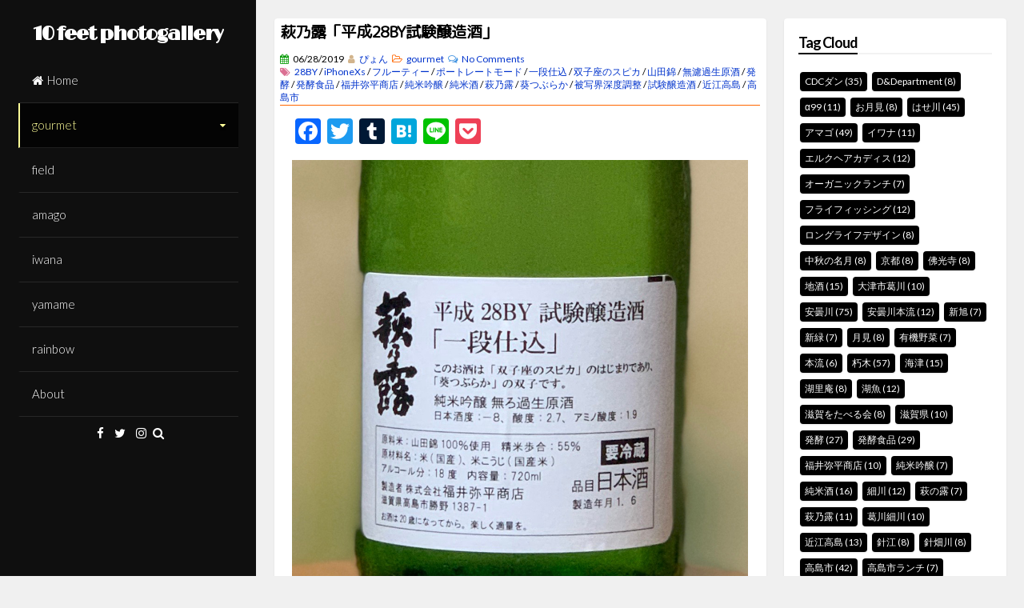

--- FILE ---
content_type: text/html; charset=UTF-8
request_url: https://10feet.halfmoon.jp/2019/06/heisei28by-shikenjozoushu/
body_size: 73108
content:
<!DOCTYPE html>
<html lang="en-GB">
<head>
<meta charset="UTF-8">
<meta name="viewport" content="width=device-width, initial-scale=1">
<link rel="profile" href="https://gmpg.org/xfn/11">

<title>萩乃露「平成28BY試験醸造酒」 &#8211; 10 feet photogallery</title>
<meta name='robots' content='max-image-preview:large' />
	<style>img:is([sizes="auto" i], [sizes^="auto," i]) { contain-intrinsic-size: 3000px 1500px }</style>
	<link rel='dns-prefetch' href='//static.addtoany.com' />
<link rel='dns-prefetch' href='//fonts.googleapis.com' />
<link rel="alternate" type="application/rss+xml" title="10 feet photogallery &raquo; Feed" href="https://10feet.halfmoon.jp/feed/" />
<link rel="alternate" type="application/rss+xml" title="10 feet photogallery &raquo; Comments Feed" href="https://10feet.halfmoon.jp/comments/feed/" />
<link rel="alternate" type="application/rss+xml" title="10 feet photogallery &raquo; 萩乃露「平成28BY試験醸造酒」 Comments Feed" href="https://10feet.halfmoon.jp/2019/06/heisei28by-shikenjozoushu/feed/" />
<script>
window._wpemojiSettings = {"baseUrl":"https:\/\/s.w.org\/images\/core\/emoji\/16.0.1\/72x72\/","ext":".png","svgUrl":"https:\/\/s.w.org\/images\/core\/emoji\/16.0.1\/svg\/","svgExt":".svg","source":{"concatemoji":"https:\/\/10feet.halfmoon.jp\/wp-includes\/js\/wp-emoji-release.min.js?ver=6.8.3"}};
/*! This file is auto-generated */
!function(s,n){var o,i,e;function c(e){try{var t={supportTests:e,timestamp:(new Date).valueOf()};sessionStorage.setItem(o,JSON.stringify(t))}catch(e){}}function p(e,t,n){e.clearRect(0,0,e.canvas.width,e.canvas.height),e.fillText(t,0,0);var t=new Uint32Array(e.getImageData(0,0,e.canvas.width,e.canvas.height).data),a=(e.clearRect(0,0,e.canvas.width,e.canvas.height),e.fillText(n,0,0),new Uint32Array(e.getImageData(0,0,e.canvas.width,e.canvas.height).data));return t.every(function(e,t){return e===a[t]})}function u(e,t){e.clearRect(0,0,e.canvas.width,e.canvas.height),e.fillText(t,0,0);for(var n=e.getImageData(16,16,1,1),a=0;a<n.data.length;a++)if(0!==n.data[a])return!1;return!0}function f(e,t,n,a){switch(t){case"flag":return n(e,"\ud83c\udff3\ufe0f\u200d\u26a7\ufe0f","\ud83c\udff3\ufe0f\u200b\u26a7\ufe0f")?!1:!n(e,"\ud83c\udde8\ud83c\uddf6","\ud83c\udde8\u200b\ud83c\uddf6")&&!n(e,"\ud83c\udff4\udb40\udc67\udb40\udc62\udb40\udc65\udb40\udc6e\udb40\udc67\udb40\udc7f","\ud83c\udff4\u200b\udb40\udc67\u200b\udb40\udc62\u200b\udb40\udc65\u200b\udb40\udc6e\u200b\udb40\udc67\u200b\udb40\udc7f");case"emoji":return!a(e,"\ud83e\udedf")}return!1}function g(e,t,n,a){var r="undefined"!=typeof WorkerGlobalScope&&self instanceof WorkerGlobalScope?new OffscreenCanvas(300,150):s.createElement("canvas"),o=r.getContext("2d",{willReadFrequently:!0}),i=(o.textBaseline="top",o.font="600 32px Arial",{});return e.forEach(function(e){i[e]=t(o,e,n,a)}),i}function t(e){var t=s.createElement("script");t.src=e,t.defer=!0,s.head.appendChild(t)}"undefined"!=typeof Promise&&(o="wpEmojiSettingsSupports",i=["flag","emoji"],n.supports={everything:!0,everythingExceptFlag:!0},e=new Promise(function(e){s.addEventListener("DOMContentLoaded",e,{once:!0})}),new Promise(function(t){var n=function(){try{var e=JSON.parse(sessionStorage.getItem(o));if("object"==typeof e&&"number"==typeof e.timestamp&&(new Date).valueOf()<e.timestamp+604800&&"object"==typeof e.supportTests)return e.supportTests}catch(e){}return null}();if(!n){if("undefined"!=typeof Worker&&"undefined"!=typeof OffscreenCanvas&&"undefined"!=typeof URL&&URL.createObjectURL&&"undefined"!=typeof Blob)try{var e="postMessage("+g.toString()+"("+[JSON.stringify(i),f.toString(),p.toString(),u.toString()].join(",")+"));",a=new Blob([e],{type:"text/javascript"}),r=new Worker(URL.createObjectURL(a),{name:"wpTestEmojiSupports"});return void(r.onmessage=function(e){c(n=e.data),r.terminate(),t(n)})}catch(e){}c(n=g(i,f,p,u))}t(n)}).then(function(e){for(var t in e)n.supports[t]=e[t],n.supports.everything=n.supports.everything&&n.supports[t],"flag"!==t&&(n.supports.everythingExceptFlag=n.supports.everythingExceptFlag&&n.supports[t]);n.supports.everythingExceptFlag=n.supports.everythingExceptFlag&&!n.supports.flag,n.DOMReady=!1,n.readyCallback=function(){n.DOMReady=!0}}).then(function(){return e}).then(function(){var e;n.supports.everything||(n.readyCallback(),(e=n.source||{}).concatemoji?t(e.concatemoji):e.wpemoji&&e.twemoji&&(t(e.twemoji),t(e.wpemoji)))}))}((window,document),window._wpemojiSettings);
</script>
<style id='wp-emoji-styles-inline-css'>

	img.wp-smiley, img.emoji {
		display: inline !important;
		border: none !important;
		box-shadow: none !important;
		height: 1em !important;
		width: 1em !important;
		margin: 0 0.07em !important;
		vertical-align: -0.1em !important;
		background: none !important;
		padding: 0 !important;
	}
</style>
<link rel='stylesheet' id='wp-block-library-css' href='https://10feet.halfmoon.jp/wp-includes/css/dist/block-library/style.min.css?ver=6.8.3' media='all' />
<style id='classic-theme-styles-inline-css'>
/*! This file is auto-generated */
.wp-block-button__link{color:#fff;background-color:#32373c;border-radius:9999px;box-shadow:none;text-decoration:none;padding:calc(.667em + 2px) calc(1.333em + 2px);font-size:1.125em}.wp-block-file__button{background:#32373c;color:#fff;text-decoration:none}
</style>
<style id='global-styles-inline-css'>
:root{--wp--preset--aspect-ratio--square: 1;--wp--preset--aspect-ratio--4-3: 4/3;--wp--preset--aspect-ratio--3-4: 3/4;--wp--preset--aspect-ratio--3-2: 3/2;--wp--preset--aspect-ratio--2-3: 2/3;--wp--preset--aspect-ratio--16-9: 16/9;--wp--preset--aspect-ratio--9-16: 9/16;--wp--preset--color--black: #000000;--wp--preset--color--cyan-bluish-gray: #abb8c3;--wp--preset--color--white: #ffffff;--wp--preset--color--pale-pink: #f78da7;--wp--preset--color--vivid-red: #cf2e2e;--wp--preset--color--luminous-vivid-orange: #ff6900;--wp--preset--color--luminous-vivid-amber: #fcb900;--wp--preset--color--light-green-cyan: #7bdcb5;--wp--preset--color--vivid-green-cyan: #00d084;--wp--preset--color--pale-cyan-blue: #8ed1fc;--wp--preset--color--vivid-cyan-blue: #0693e3;--wp--preset--color--vivid-purple: #9b51e0;--wp--preset--gradient--vivid-cyan-blue-to-vivid-purple: linear-gradient(135deg,rgba(6,147,227,1) 0%,rgb(155,81,224) 100%);--wp--preset--gradient--light-green-cyan-to-vivid-green-cyan: linear-gradient(135deg,rgb(122,220,180) 0%,rgb(0,208,130) 100%);--wp--preset--gradient--luminous-vivid-amber-to-luminous-vivid-orange: linear-gradient(135deg,rgba(252,185,0,1) 0%,rgba(255,105,0,1) 100%);--wp--preset--gradient--luminous-vivid-orange-to-vivid-red: linear-gradient(135deg,rgba(255,105,0,1) 0%,rgb(207,46,46) 100%);--wp--preset--gradient--very-light-gray-to-cyan-bluish-gray: linear-gradient(135deg,rgb(238,238,238) 0%,rgb(169,184,195) 100%);--wp--preset--gradient--cool-to-warm-spectrum: linear-gradient(135deg,rgb(74,234,220) 0%,rgb(151,120,209) 20%,rgb(207,42,186) 40%,rgb(238,44,130) 60%,rgb(251,105,98) 80%,rgb(254,248,76) 100%);--wp--preset--gradient--blush-light-purple: linear-gradient(135deg,rgb(255,206,236) 0%,rgb(152,150,240) 100%);--wp--preset--gradient--blush-bordeaux: linear-gradient(135deg,rgb(254,205,165) 0%,rgb(254,45,45) 50%,rgb(107,0,62) 100%);--wp--preset--gradient--luminous-dusk: linear-gradient(135deg,rgb(255,203,112) 0%,rgb(199,81,192) 50%,rgb(65,88,208) 100%);--wp--preset--gradient--pale-ocean: linear-gradient(135deg,rgb(255,245,203) 0%,rgb(182,227,212) 50%,rgb(51,167,181) 100%);--wp--preset--gradient--electric-grass: linear-gradient(135deg,rgb(202,248,128) 0%,rgb(113,206,126) 100%);--wp--preset--gradient--midnight: linear-gradient(135deg,rgb(2,3,129) 0%,rgb(40,116,252) 100%);--wp--preset--font-size--small: 13px;--wp--preset--font-size--medium: 20px;--wp--preset--font-size--large: 18px;--wp--preset--font-size--x-large: 42px;--wp--preset--font-size--regular: 15px;--wp--preset--font-size--larger: 22px;--wp--preset--spacing--20: 0.44rem;--wp--preset--spacing--30: 0.67rem;--wp--preset--spacing--40: 1rem;--wp--preset--spacing--50: 1.5rem;--wp--preset--spacing--60: 2.25rem;--wp--preset--spacing--70: 3.38rem;--wp--preset--spacing--80: 5.06rem;--wp--preset--shadow--natural: 6px 6px 9px rgba(0, 0, 0, 0.2);--wp--preset--shadow--deep: 12px 12px 50px rgba(0, 0, 0, 0.4);--wp--preset--shadow--sharp: 6px 6px 0px rgba(0, 0, 0, 0.2);--wp--preset--shadow--outlined: 6px 6px 0px -3px rgba(255, 255, 255, 1), 6px 6px rgba(0, 0, 0, 1);--wp--preset--shadow--crisp: 6px 6px 0px rgba(0, 0, 0, 1);}:where(.is-layout-flex){gap: 0.5em;}:where(.is-layout-grid){gap: 0.5em;}body .is-layout-flex{display: flex;}.is-layout-flex{flex-wrap: wrap;align-items: center;}.is-layout-flex > :is(*, div){margin: 0;}body .is-layout-grid{display: grid;}.is-layout-grid > :is(*, div){margin: 0;}:where(.wp-block-columns.is-layout-flex){gap: 2em;}:where(.wp-block-columns.is-layout-grid){gap: 2em;}:where(.wp-block-post-template.is-layout-flex){gap: 1.25em;}:where(.wp-block-post-template.is-layout-grid){gap: 1.25em;}.has-black-color{color: var(--wp--preset--color--black) !important;}.has-cyan-bluish-gray-color{color: var(--wp--preset--color--cyan-bluish-gray) !important;}.has-white-color{color: var(--wp--preset--color--white) !important;}.has-pale-pink-color{color: var(--wp--preset--color--pale-pink) !important;}.has-vivid-red-color{color: var(--wp--preset--color--vivid-red) !important;}.has-luminous-vivid-orange-color{color: var(--wp--preset--color--luminous-vivid-orange) !important;}.has-luminous-vivid-amber-color{color: var(--wp--preset--color--luminous-vivid-amber) !important;}.has-light-green-cyan-color{color: var(--wp--preset--color--light-green-cyan) !important;}.has-vivid-green-cyan-color{color: var(--wp--preset--color--vivid-green-cyan) !important;}.has-pale-cyan-blue-color{color: var(--wp--preset--color--pale-cyan-blue) !important;}.has-vivid-cyan-blue-color{color: var(--wp--preset--color--vivid-cyan-blue) !important;}.has-vivid-purple-color{color: var(--wp--preset--color--vivid-purple) !important;}.has-black-background-color{background-color: var(--wp--preset--color--black) !important;}.has-cyan-bluish-gray-background-color{background-color: var(--wp--preset--color--cyan-bluish-gray) !important;}.has-white-background-color{background-color: var(--wp--preset--color--white) !important;}.has-pale-pink-background-color{background-color: var(--wp--preset--color--pale-pink) !important;}.has-vivid-red-background-color{background-color: var(--wp--preset--color--vivid-red) !important;}.has-luminous-vivid-orange-background-color{background-color: var(--wp--preset--color--luminous-vivid-orange) !important;}.has-luminous-vivid-amber-background-color{background-color: var(--wp--preset--color--luminous-vivid-amber) !important;}.has-light-green-cyan-background-color{background-color: var(--wp--preset--color--light-green-cyan) !important;}.has-vivid-green-cyan-background-color{background-color: var(--wp--preset--color--vivid-green-cyan) !important;}.has-pale-cyan-blue-background-color{background-color: var(--wp--preset--color--pale-cyan-blue) !important;}.has-vivid-cyan-blue-background-color{background-color: var(--wp--preset--color--vivid-cyan-blue) !important;}.has-vivid-purple-background-color{background-color: var(--wp--preset--color--vivid-purple) !important;}.has-black-border-color{border-color: var(--wp--preset--color--black) !important;}.has-cyan-bluish-gray-border-color{border-color: var(--wp--preset--color--cyan-bluish-gray) !important;}.has-white-border-color{border-color: var(--wp--preset--color--white) !important;}.has-pale-pink-border-color{border-color: var(--wp--preset--color--pale-pink) !important;}.has-vivid-red-border-color{border-color: var(--wp--preset--color--vivid-red) !important;}.has-luminous-vivid-orange-border-color{border-color: var(--wp--preset--color--luminous-vivid-orange) !important;}.has-luminous-vivid-amber-border-color{border-color: var(--wp--preset--color--luminous-vivid-amber) !important;}.has-light-green-cyan-border-color{border-color: var(--wp--preset--color--light-green-cyan) !important;}.has-vivid-green-cyan-border-color{border-color: var(--wp--preset--color--vivid-green-cyan) !important;}.has-pale-cyan-blue-border-color{border-color: var(--wp--preset--color--pale-cyan-blue) !important;}.has-vivid-cyan-blue-border-color{border-color: var(--wp--preset--color--vivid-cyan-blue) !important;}.has-vivid-purple-border-color{border-color: var(--wp--preset--color--vivid-purple) !important;}.has-vivid-cyan-blue-to-vivid-purple-gradient-background{background: var(--wp--preset--gradient--vivid-cyan-blue-to-vivid-purple) !important;}.has-light-green-cyan-to-vivid-green-cyan-gradient-background{background: var(--wp--preset--gradient--light-green-cyan-to-vivid-green-cyan) !important;}.has-luminous-vivid-amber-to-luminous-vivid-orange-gradient-background{background: var(--wp--preset--gradient--luminous-vivid-amber-to-luminous-vivid-orange) !important;}.has-luminous-vivid-orange-to-vivid-red-gradient-background{background: var(--wp--preset--gradient--luminous-vivid-orange-to-vivid-red) !important;}.has-very-light-gray-to-cyan-bluish-gray-gradient-background{background: var(--wp--preset--gradient--very-light-gray-to-cyan-bluish-gray) !important;}.has-cool-to-warm-spectrum-gradient-background{background: var(--wp--preset--gradient--cool-to-warm-spectrum) !important;}.has-blush-light-purple-gradient-background{background: var(--wp--preset--gradient--blush-light-purple) !important;}.has-blush-bordeaux-gradient-background{background: var(--wp--preset--gradient--blush-bordeaux) !important;}.has-luminous-dusk-gradient-background{background: var(--wp--preset--gradient--luminous-dusk) !important;}.has-pale-ocean-gradient-background{background: var(--wp--preset--gradient--pale-ocean) !important;}.has-electric-grass-gradient-background{background: var(--wp--preset--gradient--electric-grass) !important;}.has-midnight-gradient-background{background: var(--wp--preset--gradient--midnight) !important;}.has-small-font-size{font-size: var(--wp--preset--font-size--small) !important;}.has-medium-font-size{font-size: var(--wp--preset--font-size--medium) !important;}.has-large-font-size{font-size: var(--wp--preset--font-size--large) !important;}.has-x-large-font-size{font-size: var(--wp--preset--font-size--x-large) !important;}
:where(.wp-block-post-template.is-layout-flex){gap: 1.25em;}:where(.wp-block-post-template.is-layout-grid){gap: 1.25em;}
:where(.wp-block-columns.is-layout-flex){gap: 2em;}:where(.wp-block-columns.is-layout-grid){gap: 2em;}
:root :where(.wp-block-pullquote){font-size: 1.5em;line-height: 1.6;}
</style>
<link rel='stylesheet' id='annina-style-css' href='https://10feet.halfmoon.jp/wp-content/themes/annina/style.css?ver=1.9.7' media='all' />
<link rel='stylesheet' id='font-awesome-css' href='https://10feet.halfmoon.jp/wp-content/themes/annina/css/font-awesome.min.css?ver=4.7.0' media='all' />
<link crossorigin="anonymous" rel='stylesheet' id='annina-googlefonts-css' href='//fonts.googleapis.com/css2?family=Lato:wght@300;400;700&#038;display=swap' media='all' />
<link rel='stylesheet' id='addtoany-css' href='https://10feet.halfmoon.jp/wp-content/plugins/add-to-any/addtoany.min.css?ver=1.16' media='all' />
<script id="addtoany-core-js-before">
window.a2a_config=window.a2a_config||{};a2a_config.callbacks=[];a2a_config.overlays=[];a2a_config.templates={};a2a_localize = {
	Share: "Share",
	Save: "Save",
	Subscribe: "Subscribe",
	Email: "Email",
	Bookmark: "Bookmark",
	ShowAll: "Show All",
	ShowLess: "Show less",
	FindServices: "Find service(s)",
	FindAnyServiceToAddTo: "Instantly find any service to add to",
	PoweredBy: "Powered by",
	ShareViaEmail: "Share via email",
	SubscribeViaEmail: "Subscribe via email",
	BookmarkInYourBrowser: "Bookmark in your browser",
	BookmarkInstructions: "Press Ctrl+D or \u2318+D to bookmark this page",
	AddToYourFavorites: "Add to your favourites",
	SendFromWebOrProgram: "Send from any email address or email program",
	EmailProgram: "Email program",
	More: "More&#8230;",
	ThanksForSharing: "Thanks for sharing!",
	ThanksForFollowing: "Thanks for following!"
};
</script>
<script defer src="https://static.addtoany.com/menu/page.js" id="addtoany-core-js"></script>
<script src="https://10feet.halfmoon.jp/wp-includes/js/jquery/jquery.min.js?ver=3.7.1" id="jquery-core-js"></script>
<script src="https://10feet.halfmoon.jp/wp-includes/js/jquery/jquery-migrate.min.js?ver=3.4.1" id="jquery-migrate-js"></script>
<script defer src="https://10feet.halfmoon.jp/wp-content/plugins/add-to-any/addtoany.min.js?ver=1.1" id="addtoany-jquery-js"></script>
<link rel="https://api.w.org/" href="https://10feet.halfmoon.jp/wp-json/" /><link rel="alternate" title="JSON" type="application/json" href="https://10feet.halfmoon.jp/wp-json/wp/v2/posts/2361" /><link rel="EditURI" type="application/rsd+xml" title="RSD" href="https://10feet.halfmoon.jp/xmlrpc.php?rsd" />
<meta name="generator" content="WordPress 6.8.3" />
<link rel="canonical" href="https://10feet.halfmoon.jp/2019/06/heisei28by-shikenjozoushu/" />
<link rel='shortlink' href='https://10feet.halfmoon.jp/?p=2361' />
<link rel="alternate" title="oEmbed (JSON)" type="application/json+oembed" href="https://10feet.halfmoon.jp/wp-json/oembed/1.0/embed?url=https%3A%2F%2F10feet.halfmoon.jp%2F2019%2F06%2Fheisei28by-shikenjozoushu%2F" />
<link rel="alternate" title="oEmbed (XML)" type="text/xml+oembed" href="https://10feet.halfmoon.jp/wp-json/oembed/1.0/embed?url=https%3A%2F%2F10feet.halfmoon.jp%2F2019%2F06%2Fheisei28by-shikenjozoushu%2F&#038;format=xml" />
<link rel="pingback" href="https://10feet.halfmoon.jp/xmlrpc.php">
<style id="annina-custom-css">
		body,
	button,
	input,
	select,
	textarea,
	a:hover,
	a:focus,
	a:active,
	.entry-title a	{
		color: #000000;
	}
		
		.site-header {
		background: #0f0f0f;
	}
		
		
		button,
	input[type="button"],
	input[type="reset"],
	input[type="submit"],
	.comment-navigation .nav-previous,
	.comment-navigation .nav-next,
	.post-navigation .meta-nav, 
	.paging-navigation .meta-nav,
	#wp-calendar > caption,
	.content-annina-title,
	.widget_tag_cloud a,
	.navigation.pagination .nav-links .page-numbers {
		background: #000000;
	}
	blockquote::before,
	button:hover:not(.menu-toggle),
	input[type="button"]:hover,
	input[type="reset"]:hover,
	input[type="submit"]:hover,
	a,
	.main-navigation ul li:hover > a, 
	.main-navigation li a:focus, 
	.main-navigation li.current-menu-item > a, 
	.main-navigation li.current-menu-parent > a, 
	.main-navigation li.current-page-ancestor > a,
	.main-navigation .current_page_item > a, 
	.main-navigation .current_page_parent > a, 
	.main-navigation ul > li:hover .indicator, 
	.main-navigation li.current-menu-parent .indicator, 
	.main-navigation li.current-menu-item .indicator,
	.post-navigation .meta-nav:hover,
	.paging-navigation .meta-nav:hover,
	.widget_tag_cloud a:hover,
	.entry-meta, 
	.read-more, 
	.edit-link, 
	.tags-links,
	.sticky:before,
	.navigation.pagination .nav-links a.page-numbers:hover,
	.navigation.pagination .nav-links .page-numbers.current {
		color: #000000;
	}
	button:hover:not(.menu-toggle),
	input[type="button"]:hover,
	input[type="reset"]:hover,
	input[type="submit"]:hover,
	.post-navigation .meta-nav:hover,
	.paging-navigation .meta-nav:hover,
	#wp-calendar tbody td#today,
	.widget_tag_cloud a:hover,
	.navigation.pagination .nav-links a.page-numbers:hover,
	.navigation.pagination .nav-links .page-numbers.current {
		border: 1px solid #000000;
	}
	blockquote {
		border-left: 4px solid #000000;
		border-right: 2px solid #000000;
	}
	.main-navigation ul li:hover > a, 
	.main-navigation li a:focus, 
	.main-navigation li.current-menu-item > a, 
	.main-navigation li.current-menu-parent > a, 
	.main-navigation li.current-page-ancestor > a,
	.main-navigation .current_page_item > a, 
	.main-navigation .current_page_parent > a, 
	.main-navigation ul > li:hover .indicator, 
	.main-navigation li.current-menu-parent .indicator, 
	.main-navigation li.current-menu-item .indicator {
		border-left: 2px solid #000000;
	}
	.widget-title h3 {
		border-bottom: 2px solid #000000;
	}
		
</style>
    <meta property="og:title" content="萩乃露「平成28BY試験醸造酒」" />
<meta property="og:description" content="この試験醸造酒（アルコール分18度）は、
「双子座のスピカ」（10度）のはじまりであり、
「葵つぶらか」（12度）の双子です。
そしてこの18度の方がより旨いと感じるのは、僕だけでしょうか" />
<meta property="og:type" content="article" />
<meta property="og:url" content="https://10feet.halfmoon.jp/2019/06/heisei28by-shikenjozoushu/" />
<meta property="og:image" content="https://10feet.halfmoon.jp/wp-content/uploads/2019/06/eae6ca836b22b483471a19caf692e45f.jpg" />
<meta property="og:site_name" content="10 feet photogallery" />
<meta name="twitter:card" content="summary" />
<meta name="twitter:site" content="@imaima1" />
<meta property="og:locale" content="ja_JP" />
<meta property="fb:app_id" content="1176265709066292">
<link rel="amphtml" href="https://10feet.halfmoon.jp/2019/06/heisei28by-shikenjozoushu/amp/"><!-- Global site tag (gtag.js) - Google Analytics -->
<script async src="https://www.googletagmanager.com/gtag/js?id=UA-6187437-2"></script>
<script>
  window.dataLayer = window.dataLayer || [];
  function gtag(){dataLayer.push(arguments);}
  gtag('js', new Date());

  gtag('config', 'UA-6187437-2');
</script>
<!-- Google 自動広告 -->
<script async src="https://pagead2.googlesyndication.com/pagead/js/adsbygoogle.js?client=ca-pub-0683285613886080"
     crossorigin="anonymous"></script>
<!-- ここまでGoogle 自動広告 -->
<meta name="keywords" content=“安曇川,Flyfishing,アマゴ,イワナ,虹鱒,ヤマメ,鮎,フライフィッシング,朽木,渓流釣り,渓流魚,Pinterest,朽木グルメ,朽木はせ川,葛川,近江高島,高島市,滋賀県,湖西,日本酒,萩の露,福井弥平商店,上原酒造,不老泉,杣の天狗,竹生嶋,吉田酒造,発酵食品” />
<meta name="description" content="滋賀県の高島市や安曇川流域の風景、グルメ情報、文化、flyfishingでの釣果等を紹介していきます。">
<!-- Google Web Fonts -->
<link href="https://fonts.googleapis.com/css?family=Limelight" rel="stylesheet">
<link href="https://fonts.googleapis.com/css?family=Noto+Sans+JP" rel="stylesheet">
<link href="https://fonts.googleapis.com/css?family=M+PLUS+Rounded+1c" rel="stylesheet"><link rel="icon" href="https://10feet.halfmoon.jp/wp-content/uploads/2019/01/cropped-42d90a3d6ff038adb05f72fdb08d0586-32x32.png" sizes="32x32" />
<link rel="icon" href="https://10feet.halfmoon.jp/wp-content/uploads/2019/01/cropped-42d90a3d6ff038adb05f72fdb08d0586-192x192.png" sizes="192x192" />
<link rel="apple-touch-icon" href="https://10feet.halfmoon.jp/wp-content/uploads/2019/01/cropped-42d90a3d6ff038adb05f72fdb08d0586-180x180.png" />
<meta name="msapplication-TileImage" content="https://10feet.halfmoon.jp/wp-content/uploads/2019/01/cropped-42d90a3d6ff038adb05f72fdb08d0586-270x270.png" />
		<style id="wp-custom-css">
			/*===追加CSS===*/
/*個別ページのアイキャッチを消す*/
img.annina-single-featured-image { 
		display:none;
}

/*トップページのsummaryを消す*/
.entry-summary { 
		display:none;
}

/*-- ブログタイトルフォント --*/
p.site-title,h1.site-title {
font-family: 'Limelight', cursive;
font-size: 24px;
*font-size: large;
font-weight: bold;
color : #fff;
}

/*--Topページ゜エントリータイトル--*/
h3.entry-titile {
font-family: "M PLUS Rounded 1c"!important;
/*position: relative;相対位置*/
/*padding-left: 1.2em;アイコン分のスペース*/
/*line-height: 1.4;行高*/
}
/*--個別エントリータイトル--*/
h1.entry-titile {
font-family: "M PLUS Rounded 1c"!important;
/*line-height: 1.4;行高*/
}

/*--descriptionを消す--*/
.site-description { 
		display:none;
}

/*--menuエリア--*/
nav#site-navigation{
		margin: 10px 0px 0px 0px;
	}	

/*--「メインメニュー」の表示--*/
 button.menu-toggle{
	 color : #fff;
	}	
button.menu-toggle i{
	 color : #fff;
	}


/*--SNSエリア--*/
.socialLine {
		margin: 8px 0px 0px 0px;
	}	

/*--検索結果タイトルエリア--*/
.content-annina-title {
		padding: 5px 5px 5px 5px;
		margin: 5px 10px 10px 10px;
	}	
/*--検索結果タイトル--*/
 h1.page-title{
	 font-family: "Noto Sans JP";
	 font-size: 18px;
   color : #fff;
	}	

/*--本文--*/
p {
font-family: "Noto Sans JP";
}

/*—-アイコンフォント---*/
i.fa-folder-open-o {
color : #696969;
}
i.fa-tags {
color : #db7093;
}
i.fa-calendar {
color : #009900;
}
i.fa-user {
color : #d2b48c;
}
i.fa-comments-o {
color : #4193e1;
}


/*-追記の書式  赤255, 200, 216, 0.1　黄255,255,102,0.3--*/
.caution {
    background: #FFDEDE;
    background: rgba(255,255,102,0.3);
    border: #F69 1px dashed;
    border-radius: 10px 10px 10px 10px;
    margin: 0 0 2em;
    padding: 1em 3%;
}

/*—リンク-マウスオーバーするとふんわり変わる--*/
a{
    color: #03c;
    -webkit-transition: 0.5s;
    -moz-transition: 0.5s;
    -o-transition: 0.5s;
    -ms-transition: 0.5s;
    transition: 0.5s;
}
a:hover {
    color: #4169e1!important;
}

/*=Media Queries カスタマイズ=*/
@media all and (max-width: 1920px)
/*左メニュー+4カラム
・個別ページ左メニュー+ウィジェット右*/  {
	.anninamas, .grid-sizer {
		width: 24.9%;
	}
	.w2 {
		width: 49.8%;
	}
}
header.entry-header {
		padding: 5px 0px 5px 0px;
		margin: 0px -15px 0px -15px;
	}	
h3.entry-title {
font-family: "M PLUS Rounded 1c"!important;
font-size: 90%!important;
line-height: 1.2;/*行高*/
}
h1.entry-title {
font-family: "M PLUS Rounded 1c"!important;
font-size: 130%!important;
line-height: 1.2;/*行高*/
}
.entry-meta {
		padding: 5px 0px 0px 0px;
}
footer.entry-footer {
		padding: 5px 0px 5px 0px;
	}

@media all and (max-width: 1366px)
/*左メニュー+「4」カラム
・個別ページ左メニュー+ウィジェット右*/ {
}
@media all and (max-width: 1180px)
	/*左メニュー+「4」カラム
・個別ページ左メニュー+ウィジェット右*/  {
}

@media all and (max-width: 1100px)
/*「4」カラム
・個別ページウィジェット右*/  {
	.site-header {
		position: relative;
		width: 100%;
	}
	.site-content {
		float: none;
		width: 100%;
	}
}

@media screen and (max-width: 985px)
	/*「3」カラム
・個別ページウィジェット下2列*/  {
		.anninamas, .grid-sizer {
		width: 33.33333%;
	}
	.w2 {
		width: 66.66666%;
	}
	body.single .content-area, body.page .content-area, body.single .widget-area, body.page .widget-area {
		width: 100%;
		float: none !important;
	}
	#secondary {
		margin-top: 1.5em;
		-webkit-column-count: 2;
		-webkit-column-gap: 15px;
		-moz-column-count: 2;
		-moz-column-gap: 15px;
		column-count: 2;
		column-gap: 15px;
	}
	#secondary aside {
		-webkit-column-break-inside: avoid;
		-moz-column-break-inside: avoid;
		column-break-inside: avoid;
	}
}

@media all and (max-width: 567px) 
/*「2」カラム（オリジナルmax-width: 767px）
・個別ページウィジェット下1列*/{
		.anninamas, .grid-sizer {
		width: 50%;
	}
		.w2 {
		width: 100%;
	}	
header.entry-header {
		padding: 5px 0px 5px 0px;
		margin: 0px -15px 0px -15px;
	}	
h3.entry-title {
font-family: "M PLUS Rounded 1c"!important;
font-size: 85%!important;
line-height: 1.2;/*行高*/
}
.entry-meta {
		padding: 5px 0px 0px 0px;
}
h1.entry-title {
font-family: "M PLUS Rounded 1c"!important;
font-size: 100%!important;
line-height: 1.2;/*行高*/
}
.entry-meta {
		padding: 5px 0px 0px 0px;
}
footer.entry-footer {
		padding: 3px 0px 3px 0px;
	}
	#secondary {
		-webkit-column-count: auto;
		-webkit-column-gap: initial;
		-moz-column-count: auto;
		-moz-column-gap: initial;
		column-count: auto;
		column-gap: initial;
	}
	#secondary aside {
		-webkit-column-break-inside: initial;
		-moz-column-break-inside: initial;
		column-break-inside: initial;
	}
	#search-full input[type="text"] {
		font-size: 100%;
		padding: 1em;
	}
	.post-navigation .meta-nav, .paging-navigation .meta-nav {
		padding: 1em 2em;
	}
	
	.comment-navigation .nav-previous, .paging-navigation .nav-previous, .post-navigation .nav-previous,
	.comment-navigation .nav-next, .paging-navigation .nav-next, .post-navigation .nav-next,
	.navigation.pagination .nav-links .page-numbers {
		float: none;
		text-align: center;
		padding: 0.5em;
	}
	.site-main .post-navigation, .site-main .paging-navigation {
		padding: 1.5em;
	}
}

@media all and (max-width: 567px)
/*「2」カラム（オリジナルmax-width: 579px）
・個別ページウィジェット下1列*/{
	.form-allowed-tags {display: none;}
	.text-copy {
		float: none;
		text-align: center;
	}
	#toTop {
		float: none;
		width: 100%;
		padding-top: 1.5em;
	}
	.site-content {
		padding-left: 0;
		padding-right: 0;
		padding-top: 0.75em;
		padding-bottom: 0.75em;
	}
	.site-header {
		padding: 0.75em;
	}
	#comments .reply {
		position: relative;
		margin-bottom: 1.5em;
	}
}
/*=以上Media Queries カスタマイズ=*/
/*--以上固定--*/

/*—&#x25b6;︎を赤に—*/
i.fa-caret-right {
color : #f30;
}

/*—個別エントリー余白調整—*/
.entry-content {
	margin-top: 0px;
}

/*選択中のメニューアイテムを#ffff99に*/
.main-navigation ul li:hover > a, 
.main-navigation li a:focus, 
.main-navigation li.current-menu-item > a, 
.main-navigation li.current-menu-parent > a, 
.main-navigation li.current-page-ancestor > a,
.main-navigation .current_page_item > a, 
.main-navigation .current_page_parent > a, 
.main-navigation ul > li:hover .indicator, 
.main-navigation li.current-menu-parent .indicator, 
.main-navigation li.current-menu-item .indicator {
	color: #ffff99;
	border-left: 2px solid #ffff99;
	background: rgba(0,0,0,0.7);
}

/*====category色分け====*/
/*-category検索結果-gourmet-*/
.category-gourmet .content-annina-title {
		background: #f60;
}	
/*-フォルダオープン-gourmet-*/
.category-gourmet i.fa-folder-open-o{
color : #f60;
}
/*-entryheader下線-gourmet-*/
.category-gourmet header.entry-header {
	padding: 5px 0px 1px 0px;
	border-bottom: 1px solid #f60;
}

/*-category検索結果-field-*/
.category-field .content-annina-title {
		background: #393;
}	
/*-フォルダオープン-field-*/
.category-field i.fa-folder-open-o{
color : #393;
}
/*-entryheader下線-field-*/
.category-field header.entry-header {
	padding: 5px 0px 1px 0px;
	border-bottom: 1px solid #393;
}

/*-category検索結果-amago-*/
.category-amago .content-annina-title {
		background: #ff9999;
}	
/*-フォルダオープン-amago-*/
.category-amago i.fa-folder-open-o{
color : #ff9999;
}
/*- entry-header下線-amago-*/
.category-amago header.entry-header {
	padding: 5px 0px 1px 0px;
	border-bottom: 1px solid #ff9999;
}

/*-category検索結果-iwana-*/
.category-iwana .content-annina-title {
		background: #999966;
}	
/*-フォルダオープン-iwana-*/
.category-iwana i.fa-folder-open-o{
color : #999966;
}
/*-entryheader下線-iwana-*/
.category-iwana header.entry-header {
	padding: 5px 0px 1px 0px;
	border-bottom: 1px solid #999966;
}

/*-category検索結果-yamame-*/
.category-yamame .content-annina-title {
		background: #6633cc;
}	
/*-フォルダオープン-yamame-*/
.category-yamame i.fa-folder-open-o{
color : #6633cc;
}
/*-entryheader下線-yamame-*/
.category-yamame header.entry-header {
	padding: 5px 0px 1px 0px;
	border-bottom: 1px solid #6633cc;
}

/*-category検索結果-rainbow-*/
.category-rainbow .content-annina-title {
		background: #c09;
}	
/*-フォルダオープン-rainbow-*/
.category-rainbow i.fa-folder-open-o{
color : #c09;
}
/*-entryheader下線-rainbow-*/
.category-rainbow header.entry-header {
	padding: 5px 0px 1px 0px;
	border-bottom: 1px solid #c09;
}
/*====以上category色分け====*/

/*-Tag検索結果-はせ川-*/
.tag-44 .content-annina-title {
		background: #f90;
}	
/*-Tag検索結果-喫茶古良慕-*/
.tag-189 .content-annina-title {
		background: #f90;
}	
/*-Tag検索結果-satokitcen-*/
.tag-212 .content-annina-title {
		background: #f90;
}	
/*-Tag検索結果-発酵食品-*/
.tag-155 .content-annina-title {
		background: #f90;
}	
/*-Tag検索結果-鮎-*/
.tag-45 .content-annina-title {
		background: #f90;
}			</style>
		</head>
<body class="wp-singular post-template-default single single-post postid-2361 single-format-gallery wp-embed-responsive wp-theme-annina">

<div id="page" class="hfeed site">
<!-- Start: Search Form -->
	<div id="search-full">
		<div class="search-container">
			<form method="get" id="search-form" action="https://10feet.halfmoon.jp/">
				<label>
					<span class="screen-reader-text">Search for:</span>
					<input type="search" name="s" id="search-field" placeholder="Type here and hit enter...">
				</label>
			</form>
			<span><a id="close-search"><i class="fa fa-close spaceRight"></i>Close</a></span>
		</div>
	</div>
<!-- End: Search Form -->

	<a class="skip-link screen-reader-text" href="#content">Skip to content</a>

	<header id="masthead" class="site-header">
		<div class="site-branding annCenter">
							<p class="site-title"><a href="https://10feet.halfmoon.jp/" rel="home">10 feet photogallery</a></p>
							<p class="site-description">滋賀県の高島市や安曇川流域の風景、グルメ情報、文化、flyfishingでの釣果等を紹介していきます。</p>
					</div>

		<nav id="site-navigation" class="main-navigation">
						<button class="menu-toggle" aria-label="Main Menu">Main Menu<i class="fa fa-align-justify"></i></button>
			<div class="menu-menu-container"><ul id="menu-menu" class="menu"><li id="menu-item-1971" class="menu-item menu-item-type-custom menu-item-object-custom menu-item-home menu-item-1971"><a href="https://10feet.halfmoon.jp">Home</a></li>
<li id="menu-item-226" class="menu-item menu-item-type-taxonomy menu-item-object-category current-post-ancestor current-menu-parent current-post-parent menu-item-has-children menu-item-226"><a href="https://10feet.halfmoon.jp/category/gourmet/">gourmet</a>
<ul class="sub-menu">
	<li id="menu-item-1975" class="menu-item menu-item-type-custom menu-item-object-custom menu-item-1975"><a href="https://10feet.halfmoon.jp/tag/はせ川/">└ はせ川</a></li>
	<li id="menu-item-1977" class="menu-item menu-item-type-custom menu-item-object-custom menu-item-1977"><a href="https://10feet.halfmoon.jp/tag/喫茶古良慕/">└ 喫茶 古良慕</a></li>
	<li id="menu-item-1976" class="menu-item menu-item-type-custom menu-item-object-custom menu-item-1976"><a href="https://10feet.halfmoon.jp/tag/satokitchen/">└ satokitchin</a></li>
	<li id="menu-item-1979" class="menu-item menu-item-type-custom menu-item-object-custom menu-item-1979"><a href="https://10feet.halfmoon.jp/tag/発酵食品/">└ 発酵食品</a></li>
	<li id="menu-item-1980" class="menu-item menu-item-type-custom menu-item-object-custom menu-item-1980"><a href="https://10feet.halfmoon.jp/tag/鮎/">└ 鮎</a></li>
</ul>
</li>
<li id="menu-item-141" class="menu-item menu-item-type-taxonomy menu-item-object-category menu-item-141"><a href="https://10feet.halfmoon.jp/category/field/">field</a></li>
<li id="menu-item-140" class="menu-item menu-item-type-taxonomy menu-item-object-category menu-item-140"><a href="https://10feet.halfmoon.jp/category/amago/">amago</a></li>
<li id="menu-item-142" class="menu-item menu-item-type-taxonomy menu-item-object-category menu-item-142"><a href="https://10feet.halfmoon.jp/category/iwana/">iwana</a></li>
<li id="menu-item-143" class="menu-item menu-item-type-taxonomy menu-item-object-category menu-item-143"><a href="https://10feet.halfmoon.jp/category/yamame/">yamame</a></li>
<li id="menu-item-144" class="menu-item menu-item-type-taxonomy menu-item-object-category menu-item-144"><a href="https://10feet.halfmoon.jp/category/rainbow/">rainbow</a></li>
<li id="menu-item-151" class="menu-item menu-item-type-post_type menu-item-object-page menu-item-151"><a href="https://10feet.halfmoon.jp/about/">About</a></li>
</ul></div>		</nav><!-- #site-navigation -->

			<div class="socialLine annCenter">
									<a href="https://m.facebook.com/hibinokizuki" title="Facebook"><i class="fa fa-facebook" aria-hidden="true"><span class="screen-reader-text">Facebook</span></i></a>
										
									<a href="https://twitter.com/imaima1" title="Twitter"><i class="fa fa-twitter" aria-hidden="true"><span class="screen-reader-text">Twitter</span></i></a>
										
										
										
									<a href="https://www.instagram.com/imapiyon/" title="Instagram"><i class="fa fa-instagram" aria-hidden="true"><span class="screen-reader-text">Instagram</span></i></a>
										
										
										
								
								
								
								
								
								
								
									<div id="open-search" class="top-search"><i class="fa fa-search" aria-hidden="true"></i></div>
							</div>
	</header><!-- #masthead -->

	<div id="content" class="site-content">

	<div id="primary" class="content-area">
		<main id="main" class="site-main">

		
			
<article id="post-2361" class="post-2361 post type-post status-publish format-gallery has-post-thumbnail hentry category-gourmet tag-28by tag-iphonexs tag-343 tag-255 tag-338 tag-349 tag-340 tag-335 tag-135 tag-155 tag-333 tag-120 tag-92 tag-332 tag-334 tag-256 tag-348 tag-201 tag-150 post_format-post-format-gallery">
	<div class="content-annina">
	
	<div class="entry-featuredImg annina-loader"><img width="950" height="1267" src="https://10feet.halfmoon.jp/wp-content/uploads/2019/06/eae6ca836b22b483471a19caf692e45f-950x1267.jpg" class="annina-single-featured-image wp-post-image" alt="" decoding="async" srcset="https://10feet.halfmoon.jp/wp-content/uploads/2019/06/eae6ca836b22b483471a19caf692e45f-950x1267.jpg 950w, https://10feet.halfmoon.jp/wp-content/uploads/2019/06/eae6ca836b22b483471a19caf692e45f-225x300.jpg 225w, https://10feet.halfmoon.jp/wp-content/uploads/2019/06/eae6ca836b22b483471a19caf692e45f-768x1024.jpg 768w, https://10feet.halfmoon.jp/wp-content/uploads/2019/06/eae6ca836b22b483471a19caf692e45f-450x600.jpg 450w, https://10feet.halfmoon.jp/wp-content/uploads/2019/06/eae6ca836b22b483471a19caf692e45f.jpg 1200w" sizes="(max-width: 950px) 100vw, 950px" /></div>	
	<header class="entry-header">
		<h1 class="entry-title"><a href="https://10feet.halfmoon.jp/2019/06/heisei28by-shikenjozoushu/" rel="bookmark">萩乃露「平成28BY試験醸造酒」</a></h1>
		<div class="entry-meta smallPart">
			<span class="posted-on"><i class="fa fa-calendar spaceRight" aria-hidden="true"></i><time class="entry-date published" datetime="2019-06-28T01:52:11+00:00">06/28/2019</time><time class="updated" datetime="2019-06-28T02:26:42+00:00">06/28/2019</time></span><span class="byline"><i class="fa fa-user spaceLeftRight" aria-hidden="true"></i><span class="author vcard"><a class="url fn n" href="https://10feet.halfmoon.jp/author/siro-com/">ぴょん</a></span></span><span class="cat-links"><i class="fa fa-folder-open-o spaceLeftRight" aria-hidden="true"></i><a href="https://10feet.halfmoon.jp/category/gourmet/" rel="category tag">gourmet</a></span><span class="comments-link"><i class="fa fa-comments-o spaceLeftRight" aria-hidden="true"></i><a href="https://10feet.halfmoon.jp/2019/06/heisei28by-shikenjozoushu/#respond">No Comments</a></span>			<!--Tag表示追加  -->
			<br/><span class="tags-links"><i class="fa fa-tags spaceRight" aria-hidden="true"></i><a href="https://10feet.halfmoon.jp/tag/28by/" rel="tag">28BY</a> / <a href="https://10feet.halfmoon.jp/tag/iphonexs/" rel="tag">iPhoneXs</a> / <a href="https://10feet.halfmoon.jp/tag/%e3%83%95%e3%83%ab%e3%83%bc%e3%83%86%e3%82%a3%e3%83%bc/" rel="tag">フルーティー</a> / <a href="https://10feet.halfmoon.jp/tag/%e3%83%9d%e3%83%bc%e3%83%88%e3%83%ac%e3%83%bc%e3%83%88%e3%83%a2%e3%83%bc%e3%83%89/" rel="tag">ポートレートモード</a> / <a href="https://10feet.halfmoon.jp/tag/%e4%b8%80%e6%ae%b5%e4%bb%95%e8%be%bc/" rel="tag">一段仕込</a> / <a href="https://10feet.halfmoon.jp/tag/%e5%8f%8c%e5%ad%90%e5%ba%a7%e3%81%ae%e3%82%b9%e3%83%94%e3%82%ab/" rel="tag">双子座のスピカ</a> / <a href="https://10feet.halfmoon.jp/tag/%e5%b1%b1%e7%94%b0%e9%8c%a6/" rel="tag">山田錦</a> / <a href="https://10feet.halfmoon.jp/tag/%e7%84%a1%e6%bf%be%e9%81%8e%e7%94%9f%e5%8e%9f%e9%85%92/" rel="tag">無濾過生原酒</a> / <a href="https://10feet.halfmoon.jp/tag/%e7%99%ba%e9%85%b5/" rel="tag">発酵</a> / <a href="https://10feet.halfmoon.jp/tag/%e7%99%ba%e9%85%b5%e9%a3%9f%e5%93%81/" rel="tag">発酵食品</a> / <a href="https://10feet.halfmoon.jp/tag/%e7%a6%8f%e4%ba%95%e5%bc%a5%e5%b9%b3%e5%95%86%e5%ba%97/" rel="tag">福井弥平商店</a> / <a href="https://10feet.halfmoon.jp/tag/%e7%b4%94%e7%b1%b3%e5%90%9f%e9%86%b8/" rel="tag">純米吟醸</a> / <a href="https://10feet.halfmoon.jp/tag/%e7%b4%94%e7%b1%b3%e9%85%92/" rel="tag">純米酒</a> / <a href="https://10feet.halfmoon.jp/tag/%e8%90%a9%e4%b9%83%e9%9c%b2/" rel="tag">萩乃露</a> / <a href="https://10feet.halfmoon.jp/tag/%e8%91%b5%e3%81%a4%e3%81%b6%e3%82%89%e3%81%8b/" rel="tag">葵つぶらか</a> / <a href="https://10feet.halfmoon.jp/tag/%e8%a2%ab%e5%86%99%e7%95%8c%e6%b7%b1%e5%ba%a6%e8%aa%bf%e6%95%b4/" rel="tag">被写界深度調整</a> / <a href="https://10feet.halfmoon.jp/tag/%e8%a9%a6%e9%a8%93%e9%86%b8%e9%80%a0%e9%85%92/" rel="tag">試験醸造酒</a> / <a href="https://10feet.halfmoon.jp/tag/%e8%bf%91%e6%b1%9f%e9%ab%98%e5%b3%b6/" rel="tag">近江高島</a> / <a href="https://10feet.halfmoon.jp/tag/%e9%ab%98%e5%b3%b6%e5%b8%82/" rel="tag">高島市</a></span><br/>
			<!--/Tag表示追加  -->
		</div><!-- .entry-meta -->
	</header><!-- .entry-header -->

	<div class="entry-content">
		<div class="addtoany_share_save_container addtoany_content addtoany_content_top"><div class="a2a_kit a2a_kit_size_32 addtoany_list" data-a2a-url="https://10feet.halfmoon.jp/2019/06/heisei28by-shikenjozoushu/" data-a2a-title="萩乃露「平成28BY試験醸造酒」"><a class="a2a_button_facebook" href="https://www.addtoany.com/add_to/facebook?linkurl=https%3A%2F%2F10feet.halfmoon.jp%2F2019%2F06%2Fheisei28by-shikenjozoushu%2F&amp;linkname=%E8%90%A9%E4%B9%83%E9%9C%B2%E3%80%8C%E5%B9%B3%E6%88%9028BY%E8%A9%A6%E9%A8%93%E9%86%B8%E9%80%A0%E9%85%92%E3%80%8D" title="Facebook" rel="nofollow noopener" target="_blank"></a><a class="a2a_button_twitter" href="https://www.addtoany.com/add_to/twitter?linkurl=https%3A%2F%2F10feet.halfmoon.jp%2F2019%2F06%2Fheisei28by-shikenjozoushu%2F&amp;linkname=%E8%90%A9%E4%B9%83%E9%9C%B2%E3%80%8C%E5%B9%B3%E6%88%9028BY%E8%A9%A6%E9%A8%93%E9%86%B8%E9%80%A0%E9%85%92%E3%80%8D" title="Twitter" rel="nofollow noopener" target="_blank"></a><a class="a2a_button_tumblr" href="https://www.addtoany.com/add_to/tumblr?linkurl=https%3A%2F%2F10feet.halfmoon.jp%2F2019%2F06%2Fheisei28by-shikenjozoushu%2F&amp;linkname=%E8%90%A9%E4%B9%83%E9%9C%B2%E3%80%8C%E5%B9%B3%E6%88%9028BY%E8%A9%A6%E9%A8%93%E9%86%B8%E9%80%A0%E9%85%92%E3%80%8D" title="Tumblr" rel="nofollow noopener" target="_blank"></a><a class="a2a_button_hatena" href="https://www.addtoany.com/add_to/hatena?linkurl=https%3A%2F%2F10feet.halfmoon.jp%2F2019%2F06%2Fheisei28by-shikenjozoushu%2F&amp;linkname=%E8%90%A9%E4%B9%83%E9%9C%B2%E3%80%8C%E5%B9%B3%E6%88%9028BY%E8%A9%A6%E9%A8%93%E9%86%B8%E9%80%A0%E9%85%92%E3%80%8D" title="Hatena" rel="nofollow noopener" target="_blank"></a><a class="a2a_button_line" href="https://www.addtoany.com/add_to/line?linkurl=https%3A%2F%2F10feet.halfmoon.jp%2F2019%2F06%2Fheisei28by-shikenjozoushu%2F&amp;linkname=%E8%90%A9%E4%B9%83%E9%9C%B2%E3%80%8C%E5%B9%B3%E6%88%9028BY%E8%A9%A6%E9%A8%93%E9%86%B8%E9%80%A0%E9%85%92%E3%80%8D" title="Line" rel="nofollow noopener" target="_blank"></a><a class="a2a_button_pocket" href="https://www.addtoany.com/add_to/pocket?linkurl=https%3A%2F%2F10feet.halfmoon.jp%2F2019%2F06%2Fheisei28by-shikenjozoushu%2F&amp;linkname=%E8%90%A9%E4%B9%83%E9%9C%B2%E3%80%8C%E5%B9%B3%E6%88%9028BY%E8%A9%A6%E9%A8%93%E9%86%B8%E9%80%A0%E9%85%92%E3%80%8D" title="Pocket" rel="nofollow noopener" target="_blank"></a></div></div><p><img decoding="async" class="aligncenter size-full wp-image-2363" src="https://10feet.halfmoon.jp/wp-content/uploads/2019/06/d7321695794b5bc505327754879fcc36.jpg" alt="" width="984" height="983" srcset="https://10feet.halfmoon.jp/wp-content/uploads/2019/06/d7321695794b5bc505327754879fcc36.jpg 984w, https://10feet.halfmoon.jp/wp-content/uploads/2019/06/d7321695794b5bc505327754879fcc36-150x150.jpg 150w, https://10feet.halfmoon.jp/wp-content/uploads/2019/06/d7321695794b5bc505327754879fcc36-300x300.jpg 300w, https://10feet.halfmoon.jp/wp-content/uploads/2019/06/d7321695794b5bc505327754879fcc36-768x767.jpg 768w, https://10feet.halfmoon.jp/wp-content/uploads/2019/06/d7321695794b5bc505327754879fcc36-950x949.jpg 950w, https://10feet.halfmoon.jp/wp-content/uploads/2019/06/d7321695794b5bc505327754879fcc36-450x450.jpg 450w" sizes="(max-width: 984px) 100vw, 984px" /></p>
<p>私見ではありますが、日本酒にしろビールにしろウイスキーにしろ、お酒はアルコール度数が高いほど旨いと感じています。</p>
<p>低アルコールビールが出た当初、アルコールに弱い僕は、髄分と期待を裏切られたものであります。</p>
<p>ご覧の通りこの試験醸造酒（アルコール分18度）は、<br />
「双子座のスピカ」（アルコール分10度）のはじまりであり、<br />
「<a href="https://10feet.halfmoon.jp/2019/06/aoituburaka/" target="_blank" rel="noopener noreferrer">葵つぶらか</a>」（アルコール分12度）の双子です。</p>
<p>「双子座のスピカ」は未経験ですが、「葵つぶらか」の原型であることは、すぐさま分かりました。</p>
<p>そしてこの18度の方がより旨いと感じるのは、僕だけでしょうか</p>
<div class="addtoany_share_save_container addtoany_content addtoany_content_bottom"><div class="a2a_kit a2a_kit_size_32 addtoany_list" data-a2a-url="https://10feet.halfmoon.jp/2019/06/heisei28by-shikenjozoushu/" data-a2a-title="萩乃露「平成28BY試験醸造酒」"><a class="a2a_button_facebook" href="https://www.addtoany.com/add_to/facebook?linkurl=https%3A%2F%2F10feet.halfmoon.jp%2F2019%2F06%2Fheisei28by-shikenjozoushu%2F&amp;linkname=%E8%90%A9%E4%B9%83%E9%9C%B2%E3%80%8C%E5%B9%B3%E6%88%9028BY%E8%A9%A6%E9%A8%93%E9%86%B8%E9%80%A0%E9%85%92%E3%80%8D" title="Facebook" rel="nofollow noopener" target="_blank"></a><a class="a2a_button_twitter" href="https://www.addtoany.com/add_to/twitter?linkurl=https%3A%2F%2F10feet.halfmoon.jp%2F2019%2F06%2Fheisei28by-shikenjozoushu%2F&amp;linkname=%E8%90%A9%E4%B9%83%E9%9C%B2%E3%80%8C%E5%B9%B3%E6%88%9028BY%E8%A9%A6%E9%A8%93%E9%86%B8%E9%80%A0%E9%85%92%E3%80%8D" title="Twitter" rel="nofollow noopener" target="_blank"></a><a class="a2a_button_tumblr" href="https://www.addtoany.com/add_to/tumblr?linkurl=https%3A%2F%2F10feet.halfmoon.jp%2F2019%2F06%2Fheisei28by-shikenjozoushu%2F&amp;linkname=%E8%90%A9%E4%B9%83%E9%9C%B2%E3%80%8C%E5%B9%B3%E6%88%9028BY%E8%A9%A6%E9%A8%93%E9%86%B8%E9%80%A0%E9%85%92%E3%80%8D" title="Tumblr" rel="nofollow noopener" target="_blank"></a><a class="a2a_button_hatena" href="https://www.addtoany.com/add_to/hatena?linkurl=https%3A%2F%2F10feet.halfmoon.jp%2F2019%2F06%2Fheisei28by-shikenjozoushu%2F&amp;linkname=%E8%90%A9%E4%B9%83%E9%9C%B2%E3%80%8C%E5%B9%B3%E6%88%9028BY%E8%A9%A6%E9%A8%93%E9%86%B8%E9%80%A0%E9%85%92%E3%80%8D" title="Hatena" rel="nofollow noopener" target="_blank"></a><a class="a2a_button_line" href="https://www.addtoany.com/add_to/line?linkurl=https%3A%2F%2F10feet.halfmoon.jp%2F2019%2F06%2Fheisei28by-shikenjozoushu%2F&amp;linkname=%E8%90%A9%E4%B9%83%E9%9C%B2%E3%80%8C%E5%B9%B3%E6%88%9028BY%E8%A9%A6%E9%A8%93%E9%86%B8%E9%80%A0%E9%85%92%E3%80%8D" title="Line" rel="nofollow noopener" target="_blank"></a><a class="a2a_button_pocket" href="https://www.addtoany.com/add_to/pocket?linkurl=https%3A%2F%2F10feet.halfmoon.jp%2F2019%2F06%2Fheisei28by-shikenjozoushu%2F&amp;linkname=%E8%90%A9%E4%B9%83%E9%9C%B2%E3%80%8C%E5%B9%B3%E6%88%9028BY%E8%A9%A6%E9%A8%93%E9%86%B8%E9%80%A0%E9%85%92%E3%80%8D" title="Pocket" rel="nofollow noopener" target="_blank"></a></div></div>			</div><!-- .entry-content -->

	<footer class="entry-footer smallPart">
		<span class="tags-links"><i class="fa fa-tags spaceRight" aria-hidden="true"></i><a href="https://10feet.halfmoon.jp/tag/28by/" rel="tag">28BY</a> / <a href="https://10feet.halfmoon.jp/tag/iphonexs/" rel="tag">iPhoneXs</a> / <a href="https://10feet.halfmoon.jp/tag/%e3%83%95%e3%83%ab%e3%83%bc%e3%83%86%e3%82%a3%e3%83%bc/" rel="tag">フルーティー</a> / <a href="https://10feet.halfmoon.jp/tag/%e3%83%9d%e3%83%bc%e3%83%88%e3%83%ac%e3%83%bc%e3%83%88%e3%83%a2%e3%83%bc%e3%83%89/" rel="tag">ポートレートモード</a> / <a href="https://10feet.halfmoon.jp/tag/%e4%b8%80%e6%ae%b5%e4%bb%95%e8%be%bc/" rel="tag">一段仕込</a> / <a href="https://10feet.halfmoon.jp/tag/%e5%8f%8c%e5%ad%90%e5%ba%a7%e3%81%ae%e3%82%b9%e3%83%94%e3%82%ab/" rel="tag">双子座のスピカ</a> / <a href="https://10feet.halfmoon.jp/tag/%e5%b1%b1%e7%94%b0%e9%8c%a6/" rel="tag">山田錦</a> / <a href="https://10feet.halfmoon.jp/tag/%e7%84%a1%e6%bf%be%e9%81%8e%e7%94%9f%e5%8e%9f%e9%85%92/" rel="tag">無濾過生原酒</a> / <a href="https://10feet.halfmoon.jp/tag/%e7%99%ba%e9%85%b5/" rel="tag">発酵</a> / <a href="https://10feet.halfmoon.jp/tag/%e7%99%ba%e9%85%b5%e9%a3%9f%e5%93%81/" rel="tag">発酵食品</a> / <a href="https://10feet.halfmoon.jp/tag/%e7%a6%8f%e4%ba%95%e5%bc%a5%e5%b9%b3%e5%95%86%e5%ba%97/" rel="tag">福井弥平商店</a> / <a href="https://10feet.halfmoon.jp/tag/%e7%b4%94%e7%b1%b3%e5%90%9f%e9%86%b8/" rel="tag">純米吟醸</a> / <a href="https://10feet.halfmoon.jp/tag/%e7%b4%94%e7%b1%b3%e9%85%92/" rel="tag">純米酒</a> / <a href="https://10feet.halfmoon.jp/tag/%e8%90%a9%e4%b9%83%e9%9c%b2/" rel="tag">萩乃露</a> / <a href="https://10feet.halfmoon.jp/tag/%e8%91%b5%e3%81%a4%e3%81%b6%e3%82%89%e3%81%8b/" rel="tag">葵つぶらか</a> / <a href="https://10feet.halfmoon.jp/tag/%e8%a2%ab%e5%86%99%e7%95%8c%e6%b7%b1%e5%ba%a6%e8%aa%bf%e6%95%b4/" rel="tag">被写界深度調整</a> / <a href="https://10feet.halfmoon.jp/tag/%e8%a9%a6%e9%a8%93%e9%86%b8%e9%80%a0%e9%85%92/" rel="tag">試験醸造酒</a> / <a href="https://10feet.halfmoon.jp/tag/%e8%bf%91%e6%b1%9f%e9%ab%98%e5%b3%b6/" rel="tag">近江高島</a> / <a href="https://10feet.halfmoon.jp/tag/%e9%ab%98%e5%b3%b6%e5%b8%82/" rel="tag">高島市</a></span>	</footer><!-- .entry-footer -->
	</div><!-- .content-annina -->
</article><!-- #post-## -->

				<nav class="navigation post-navigation" aria-label="Posts">
		<h1 class="screen-reader-text">Post navigation</h1>
		<div class="nav-links">
			<div class="nav-previous"><a href="https://10feet.halfmoon.jp/2019/06/take-away_amago/" rel="prev"><div class="meta-nav" title="テイクアウトしたアマゴ" aria-hidden="true"><i class="fa fa-angle-left spaceRight"></i><span>Previous Post</span></div> <span class="screen-reader-text">Previous post:</span> </a></div><div class="nav-next"><a href="https://10feet.halfmoon.jp/2019/07/sibakyu-sibazuke/" rel="next"><div class="meta-nav" title="志ば久のしば漬け" aria-hidden="true"><span>Next Post</span><i class="fa fa-angle-right spaceLeft"></i></div> <span class="screen-reader-text">Next Post:</span> </a></div>		</div><!-- .nav-links -->
	</nav><!-- .navigation -->
	
			
<div id="comments" class="comments-area content-annina">

	
	
	
			<div id="respond" class="comment-respond">
		<h3 id="reply-title" class="comment-reply-title">Leave a Reply <small><a rel="nofollow" id="cancel-comment-reply-link" href="/2019/06/heisei28by-shikenjozoushu/#respond" style="display:none;">Cancel reply<i class="fa fa-times spaceLeft"></i></a></small></h3><form action="https://10feet.halfmoon.jp/wp-comments-post.php" method="post" id="commentform" class="comment-form"><p class="comment-notes smallPart">Your email address will not be published. Required fields are marked  <span class="required">*</span></p><div class="clear"></div><p class="comment-form-comment"><label for="comment"><span class="screen-reader-text">Comment *</span></label><textarea id="comment" name="comment" rows="8" aria-required="true" placeholder="Comment *"></textarea></p><p class="comment-form-author"><label for="author"><span class="screen-reader-text">Name *</span></label><input id="author" name="author" type="text" value=""  aria-required='true' placeholder="Name *"/></p>
<p class="comment-form-email"><label for="email"><span class="screen-reader-text">Email *</span></label><input id="email" name="email" type="text" value=""  aria-required='true' placeholder="Email *"/></p>
<p class="comment-form-url"><label for="url"><span class="screen-reader-text">Website</span></label><input id="url" name="url" type="text" value="" placeholder="Website"/></p>
<p class="form-submit"><input name="submit" type="submit" id="submit" class="submit" value="Post Comment" /> <input type='hidden' name='comment_post_ID' value='2361' id='comment_post_ID' />
<input type='hidden' name='comment_parent' id='comment_parent' value='0' />
</p><p style="display: none;"><input type="hidden" id="akismet_comment_nonce" name="akismet_comment_nonce" value="b5549f1b23" /></p><p style="display: none !important;" class="akismet-fields-container" data-prefix="ak_"><label>&#916;<textarea name="ak_hp_textarea" cols="45" rows="8" maxlength="100"></textarea></label><input type="hidden" id="ak_js_1" name="ak_js" value="59"/><script>document.getElementById( "ak_js_1" ).setAttribute( "value", ( new Date() ).getTime() );</script></p></form>	</div><!-- #respond -->
	<p class="akismet_comment_form_privacy_notice">This site uses Akismet to reduce spam. <a href="https://akismet.com/privacy/" target="_blank" rel="nofollow noopener">Learn how your comment data is processed.</a></p>
</div><!-- #comments -->

		
		</main><!-- #main -->
	</div><!-- #primary -->


<div id="secondary" class="widget-area">
	<aside id="tag_cloud-3" class="content-annina widget widget_tag_cloud"><div class="widget-title"><h3>Tag Cloud</h3></div><div class="tagcloud"><a href="https://10feet.halfmoon.jp/tag/cdc%e3%83%80%e3%83%b3/" class="tag-cloud-link tag-link-2 tag-link-position-1" aria-label="CDCダン (35 items)">CDCダン<span class="tag-link-count"> (35)</span></a>
<a href="https://10feet.halfmoon.jp/tag/ddepartment/" class="tag-cloud-link tag-link-403 tag-link-position-2" aria-label="D&amp;Department (8 items)">D&amp;Department<span class="tag-link-count"> (8)</span></a>
<a href="https://10feet.halfmoon.jp/tag/%ce%b199/" class="tag-cloud-link tag-link-173 tag-link-position-3" aria-label="α99 (11 items)">α99<span class="tag-link-count"> (11)</span></a>
<a href="https://10feet.halfmoon.jp/tag/%e3%81%8a%e6%9c%88%e8%a6%8b/" class="tag-cloud-link tag-link-400 tag-link-position-4" aria-label="お月見 (8 items)">お月見<span class="tag-link-count"> (8)</span></a>
<a href="https://10feet.halfmoon.jp/tag/%e3%81%af%e3%81%9b%e5%b7%9d/" class="tag-cloud-link tag-link-44 tag-link-position-5" aria-label="はせ川 (45 items)">はせ川<span class="tag-link-count"> (45)</span></a>
<a href="https://10feet.halfmoon.jp/tag/%e3%82%a2%e3%83%9e%e3%82%b4/" class="tag-cloud-link tag-link-5 tag-link-position-6" aria-label="アマゴ (49 items)">アマゴ<span class="tag-link-count"> (49)</span></a>
<a href="https://10feet.halfmoon.jp/tag/%e3%82%a4%e3%83%af%e3%83%8a/" class="tag-cloud-link tag-link-3 tag-link-position-7" aria-label="イワナ (11 items)">イワナ<span class="tag-link-count"> (11)</span></a>
<a href="https://10feet.halfmoon.jp/tag/%e3%82%a8%e3%83%ab%e3%82%af%e3%83%98%e3%82%a2%e3%82%ab%e3%83%87%e3%82%a3%e3%82%b9/" class="tag-cloud-link tag-link-6 tag-link-position-8" aria-label="エルクヘアカディス (12 items)">エルクヘアカディス<span class="tag-link-count"> (12)</span></a>
<a href="https://10feet.halfmoon.jp/tag/%e3%82%aa%e3%83%bc%e3%82%ac%e3%83%8b%e3%83%83%e3%82%af%e3%83%a9%e3%83%b3%e3%83%81/" class="tag-cloud-link tag-link-206 tag-link-position-9" aria-label="オーガニックランチ (7 items)">オーガニックランチ<span class="tag-link-count"> (7)</span></a>
<a href="https://10feet.halfmoon.jp/tag/%e3%83%95%e3%83%a9%e3%82%a4%e3%83%95%e3%82%a3%e3%83%83%e3%82%b7%e3%83%b3%e3%82%b0/" class="tag-cloud-link tag-link-278 tag-link-position-10" aria-label="フライフィッシング (12 items)">フライフィッシング<span class="tag-link-count"> (12)</span></a>
<a href="https://10feet.halfmoon.jp/tag/%e3%83%ad%e3%83%b3%e3%82%b0%e3%83%a9%e3%82%a4%e3%83%95%e3%83%87%e3%82%b6%e3%82%a4%e3%83%b3/" class="tag-cloud-link tag-link-404 tag-link-position-11" aria-label="ロングライフデザイン (8 items)">ロングライフデザイン<span class="tag-link-count"> (8)</span></a>
<a href="https://10feet.halfmoon.jp/tag/%e4%b8%ad%e7%a7%8b%e3%81%ae%e5%90%8d%e6%9c%88/" class="tag-cloud-link tag-link-399 tag-link-position-12" aria-label="中秋の名月 (8 items)">中秋の名月<span class="tag-link-count"> (8)</span></a>
<a href="https://10feet.halfmoon.jp/tag/%e4%ba%ac%e9%83%bd/" class="tag-cloud-link tag-link-405 tag-link-position-13" aria-label="京都 (8 items)">京都<span class="tag-link-count"> (8)</span></a>
<a href="https://10feet.halfmoon.jp/tag/%e4%bd%9b%e5%85%89%e5%af%ba/" class="tag-cloud-link tag-link-406 tag-link-position-14" aria-label="佛光寺 (8 items)">佛光寺<span class="tag-link-count"> (8)</span></a>
<a href="https://10feet.halfmoon.jp/tag/%e5%9c%b0%e9%85%92/" class="tag-cloud-link tag-link-91 tag-link-position-15" aria-label="地酒 (15 items)">地酒<span class="tag-link-count"> (15)</span></a>
<a href="https://10feet.halfmoon.jp/tag/%e5%a4%a7%e6%b4%a5%e5%b8%82%e8%91%9b%e5%b7%9d/" class="tag-cloud-link tag-link-279 tag-link-position-16" aria-label="大津市葛川 (10 items)">大津市葛川<span class="tag-link-count"> (10)</span></a>
<a href="https://10feet.halfmoon.jp/tag/%e5%ae%89%e6%9b%87%e5%b7%9d/" class="tag-cloud-link tag-link-4 tag-link-position-17" aria-label="安曇川 (75 items)">安曇川<span class="tag-link-count"> (75)</span></a>
<a href="https://10feet.halfmoon.jp/tag/%e5%ae%89%e6%9b%87%e5%b7%9d%e6%9c%ac%e6%b5%81/" class="tag-cloud-link tag-link-276 tag-link-position-18" aria-label="安曇川本流 (12 items)">安曇川本流<span class="tag-link-count"> (12)</span></a>
<a href="https://10feet.halfmoon.jp/tag/%e6%96%b0%e6%97%ad/" class="tag-cloud-link tag-link-190 tag-link-position-19" aria-label="新旭 (7 items)">新旭<span class="tag-link-count"> (7)</span></a>
<a href="https://10feet.halfmoon.jp/tag/%e6%96%b0%e7%b7%91/" class="tag-cloud-link tag-link-125 tag-link-position-20" aria-label="新緑 (7 items)">新緑<span class="tag-link-count"> (7)</span></a>
<a href="https://10feet.halfmoon.jp/tag/%e6%9c%88%e8%a6%8b/" class="tag-cloud-link tag-link-401 tag-link-position-21" aria-label="月見 (8 items)">月見<span class="tag-link-count"> (8)</span></a>
<a href="https://10feet.halfmoon.jp/tag/%e6%9c%89%e6%a9%9f%e9%87%8e%e8%8f%9c/" class="tag-cloud-link tag-link-205 tag-link-position-22" aria-label="有機野菜 (7 items)">有機野菜<span class="tag-link-count"> (7)</span></a>
<a href="https://10feet.halfmoon.jp/tag/%e6%9c%ac%e6%b5%81/" class="tag-cloud-link tag-link-25 tag-link-position-23" aria-label="本流 (6 items)">本流<span class="tag-link-count"> (6)</span></a>
<a href="https://10feet.halfmoon.jp/tag/%e6%9c%bd%e6%9c%a8/" class="tag-cloud-link tag-link-19 tag-link-position-24" aria-label="朽木 (57 items)">朽木<span class="tag-link-count"> (57)</span></a>
<a href="https://10feet.halfmoon.jp/tag/%e6%b5%b7%e6%b4%a5/" class="tag-cloud-link tag-link-215 tag-link-position-25" aria-label="海津 (15 items)">海津<span class="tag-link-count"> (15)</span></a>
<a href="https://10feet.halfmoon.jp/tag/%e6%b9%96%e9%87%8c%e5%ba%b5/" class="tag-cloud-link tag-link-386 tag-link-position-26" aria-label="湖里庵 (8 items)">湖里庵<span class="tag-link-count"> (8)</span></a>
<a href="https://10feet.halfmoon.jp/tag/%e6%b9%96%e9%ad%9a/" class="tag-cloud-link tag-link-415 tag-link-position-27" aria-label="湖魚 (12 items)">湖魚<span class="tag-link-count"> (12)</span></a>
<a href="https://10feet.halfmoon.jp/tag/%e6%bb%8b%e8%b3%80%e3%82%92%e3%81%9f%e3%81%b9%e3%82%8b%e4%bc%9a/" class="tag-cloud-link tag-link-385 tag-link-position-28" aria-label="滋賀をたべる会 (8 items)">滋賀をたべる会<span class="tag-link-count"> (8)</span></a>
<a href="https://10feet.halfmoon.jp/tag/%e6%bb%8b%e8%b3%80%e7%9c%8c/" class="tag-cloud-link tag-link-326 tag-link-position-29" aria-label="滋賀県 (10 items)">滋賀県<span class="tag-link-count"> (10)</span></a>
<a href="https://10feet.halfmoon.jp/tag/%e7%99%ba%e9%85%b5/" class="tag-cloud-link tag-link-135 tag-link-position-30" aria-label="発酵 (27 items)">発酵<span class="tag-link-count"> (27)</span></a>
<a href="https://10feet.halfmoon.jp/tag/%e7%99%ba%e9%85%b5%e9%a3%9f%e5%93%81/" class="tag-cloud-link tag-link-155 tag-link-position-31" aria-label="発酵食品 (29 items)">発酵食品<span class="tag-link-count"> (29)</span></a>
<a href="https://10feet.halfmoon.jp/tag/%e7%a6%8f%e4%ba%95%e5%bc%a5%e5%b9%b3%e5%95%86%e5%ba%97/" class="tag-cloud-link tag-link-333 tag-link-position-32" aria-label="福井弥平商店 (10 items)">福井弥平商店<span class="tag-link-count"> (10)</span></a>
<a href="https://10feet.halfmoon.jp/tag/%e7%b4%94%e7%b1%b3%e5%90%9f%e9%86%b8/" class="tag-cloud-link tag-link-120 tag-link-position-33" aria-label="純米吟醸 (7 items)">純米吟醸<span class="tag-link-count"> (7)</span></a>
<a href="https://10feet.halfmoon.jp/tag/%e7%b4%94%e7%b1%b3%e9%85%92/" class="tag-cloud-link tag-link-92 tag-link-position-34" aria-label="純米酒 (16 items)">純米酒<span class="tag-link-count"> (16)</span></a>
<a href="https://10feet.halfmoon.jp/tag/%e7%b4%b0%e5%b7%9d/" class="tag-cloud-link tag-link-23 tag-link-position-35" aria-label="細川 (12 items)">細川<span class="tag-link-count"> (12)</span></a>
<a href="https://10feet.halfmoon.jp/tag/%e8%90%a9%e3%81%ae%e9%9c%b2/" class="tag-cloud-link tag-link-90 tag-link-position-36" aria-label="萩の露 (7 items)">萩の露<span class="tag-link-count"> (7)</span></a>
<a href="https://10feet.halfmoon.jp/tag/%e8%90%a9%e4%b9%83%e9%9c%b2/" class="tag-cloud-link tag-link-332 tag-link-position-37" aria-label="萩乃露 (11 items)">萩乃露<span class="tag-link-count"> (11)</span></a>
<a href="https://10feet.halfmoon.jp/tag/%e8%91%9b%e5%b7%9d%e7%b4%b0%e5%b7%9d/" class="tag-cloud-link tag-link-129 tag-link-position-38" aria-label="葛川細川 (10 items)">葛川細川<span class="tag-link-count"> (10)</span></a>
<a href="https://10feet.halfmoon.jp/tag/%e8%bf%91%e6%b1%9f%e9%ab%98%e5%b3%b6/" class="tag-cloud-link tag-link-201 tag-link-position-39" aria-label="近江高島 (13 items)">近江高島<span class="tag-link-count"> (13)</span></a>
<a href="https://10feet.halfmoon.jp/tag/%e9%87%9d%e6%b1%9f/" class="tag-cloud-link tag-link-180 tag-link-position-40" aria-label="針江 (8 items)">針江<span class="tag-link-count"> (8)</span></a>
<a href="https://10feet.halfmoon.jp/tag/%e9%87%9d%e7%95%91%e5%b7%9d/" class="tag-cloud-link tag-link-13 tag-link-position-41" aria-label="針畑川 (8 items)">針畑川<span class="tag-link-count"> (8)</span></a>
<a href="https://10feet.halfmoon.jp/tag/%e9%ab%98%e5%b3%b6%e5%b8%82/" class="tag-cloud-link tag-link-150 tag-link-position-42" aria-label="高島市 (42 items)">高島市<span class="tag-link-count"> (42)</span></a>
<a href="https://10feet.halfmoon.jp/tag/%e9%ab%98%e5%b3%b6%e5%b8%82%e3%83%a9%e3%83%b3%e3%83%81/" class="tag-cloud-link tag-link-204 tag-link-position-43" aria-label="高島市ランチ (7 items)">高島市ランチ<span class="tag-link-count"> (7)</span></a>
<a href="https://10feet.halfmoon.jp/tag/%e9%ad%9a%e6%b2%bb/" class="tag-cloud-link tag-link-384 tag-link-position-44" aria-label="魚治 (9 items)">魚治<span class="tag-link-count"> (9)</span></a>
<a href="https://10feet.halfmoon.jp/tag/%e9%ae%8e/" class="tag-cloud-link tag-link-45 tag-link-position-45" aria-label="鮎 (8 items)">鮎<span class="tag-link-count"> (8)</span></a></div>
</aside><aside id="archives-3" class="content-annina widget widget_archive"><div class="widget-title"><h3>Archives</h3></div>		<label class="screen-reader-text" for="archives-dropdown-3">Archives</label>
		<select id="archives-dropdown-3" name="archive-dropdown">
			
			<option value="">Select Month</option>
				<option value='https://10feet.halfmoon.jp/2025/05/'> May 2025 </option>
	<option value='https://10feet.halfmoon.jp/2025/02/'> February 2025 </option>
	<option value='https://10feet.halfmoon.jp/2024/09/'> September 2024 </option>
	<option value='https://10feet.halfmoon.jp/2024/05/'> May 2024 </option>
	<option value='https://10feet.halfmoon.jp/2023/09/'> September 2023 </option>
	<option value='https://10feet.halfmoon.jp/2022/01/'> January 2022 </option>
	<option value='https://10feet.halfmoon.jp/2020/10/'> October 2020 </option>
	<option value='https://10feet.halfmoon.jp/2020/05/'> May 2020 </option>
	<option value='https://10feet.halfmoon.jp/2019/09/'> September 2019 </option>
	<option value='https://10feet.halfmoon.jp/2019/07/'> July 2019 </option>
	<option value='https://10feet.halfmoon.jp/2019/06/'> June 2019 </option>
	<option value='https://10feet.halfmoon.jp/2019/05/'> May 2019 </option>
	<option value='https://10feet.halfmoon.jp/2019/04/'> April 2019 </option>
	<option value='https://10feet.halfmoon.jp/2019/03/'> March 2019 </option>
	<option value='https://10feet.halfmoon.jp/2019/01/'> January 2019 </option>
	<option value='https://10feet.halfmoon.jp/2018/10/'> October 2018 </option>
	<option value='https://10feet.halfmoon.jp/2018/07/'> July 2018 </option>
	<option value='https://10feet.halfmoon.jp/2018/05/'> May 2018 </option>
	<option value='https://10feet.halfmoon.jp/2018/02/'> February 2018 </option>
	<option value='https://10feet.halfmoon.jp/2018/01/'> January 2018 </option>
	<option value='https://10feet.halfmoon.jp/2017/11/'> November 2017 </option>
	<option value='https://10feet.halfmoon.jp/2017/07/'> July 2017 </option>
	<option value='https://10feet.halfmoon.jp/2017/06/'> June 2017 </option>
	<option value='https://10feet.halfmoon.jp/2017/05/'> May 2017 </option>
	<option value='https://10feet.halfmoon.jp/2017/04/'> April 2017 </option>
	<option value='https://10feet.halfmoon.jp/2017/02/'> February 2017 </option>
	<option value='https://10feet.halfmoon.jp/2017/01/'> January 2017 </option>
	<option value='https://10feet.halfmoon.jp/2016/12/'> December 2016 </option>
	<option value='https://10feet.halfmoon.jp/2016/09/'> September 2016 </option>
	<option value='https://10feet.halfmoon.jp/2016/08/'> August 2016 </option>
	<option value='https://10feet.halfmoon.jp/2016/07/'> July 2016 </option>
	<option value='https://10feet.halfmoon.jp/2016/05/'> May 2016 </option>
	<option value='https://10feet.halfmoon.jp/2016/04/'> April 2016 </option>
	<option value='https://10feet.halfmoon.jp/2015/11/'> November 2015 </option>
	<option value='https://10feet.halfmoon.jp/2015/09/'> September 2015 </option>
	<option value='https://10feet.halfmoon.jp/2015/05/'> May 2015 </option>
	<option value='https://10feet.halfmoon.jp/2015/04/'> April 2015 </option>
	<option value='https://10feet.halfmoon.jp/2015/03/'> March 2015 </option>
	<option value='https://10feet.halfmoon.jp/2015/02/'> February 2015 </option>
	<option value='https://10feet.halfmoon.jp/2015/01/'> January 2015 </option>
	<option value='https://10feet.halfmoon.jp/2014/08/'> August 2014 </option>
	<option value='https://10feet.halfmoon.jp/2014/05/'> May 2014 </option>
	<option value='https://10feet.halfmoon.jp/2013/09/'> September 2013 </option>
	<option value='https://10feet.halfmoon.jp/2013/06/'> June 2013 </option>
	<option value='https://10feet.halfmoon.jp/2013/04/'> April 2013 </option>
	<option value='https://10feet.halfmoon.jp/2012/08/'> August 2012 </option>
	<option value='https://10feet.halfmoon.jp/2012/06/'> June 2012 </option>
	<option value='https://10feet.halfmoon.jp/2012/05/'> May 2012 </option>
	<option value='https://10feet.halfmoon.jp/2012/04/'> April 2012 </option>
	<option value='https://10feet.halfmoon.jp/2011/09/'> September 2011 </option>
	<option value='https://10feet.halfmoon.jp/2011/05/'> May 2011 </option>
	<option value='https://10feet.halfmoon.jp/2010/06/'> June 2010 </option>
	<option value='https://10feet.halfmoon.jp/2010/04/'> April 2010 </option>
	<option value='https://10feet.halfmoon.jp/2009/11/'> November 2009 </option>
	<option value='https://10feet.halfmoon.jp/2009/10/'> October 2009 </option>
	<option value='https://10feet.halfmoon.jp/2009/05/'> May 2009 </option>
	<option value='https://10feet.halfmoon.jp/2009/04/'> April 2009 </option>
	<option value='https://10feet.halfmoon.jp/2009/03/'> March 2009 </option>
	<option value='https://10feet.halfmoon.jp/2008/09/'> September 2008 </option>

		</select>

			<script>
(function() {
	var dropdown = document.getElementById( "archives-dropdown-3" );
	function onSelectChange() {
		if ( dropdown.options[ dropdown.selectedIndex ].value !== '' ) {
			document.location.href = this.options[ this.selectedIndex ].value;
		}
	}
	dropdown.onchange = onSelectChange;
})();
</script>
</aside><aside id="search-2" class="content-annina widget widget_search"><div class="widget-title"><h3>Search</h3></div><form role="search" method="get" class="search-form" action="https://10feet.halfmoon.jp/">
				<label>
					<span class="screen-reader-text">Search for:</span>
					<input type="search" class="search-field" placeholder="Search &hellip;" value="" name="s" />
				</label>
				<input type="submit" class="search-submit" value="Search" />
			</form></aside>
		<aside id="recent-posts-2" class="content-annina widget widget_recent_entries">
		<div class="widget-title"><h3>Latest</h3></div>
		<ul>
											<li>
					<a href="https://10feet.halfmoon.jp/2025/05/sato-kitchen202505/">7年ぶりのsato kitchen</a>
									</li>
											<li>
					<a href="https://10feet.halfmoon.jp/2025/05/longtimenosee_amago/">久しぶり尽くしのアマゴ</a>
									</li>
											<li>
					<a href="https://10feet.halfmoon.jp/2025/02/hosoifukuromono01/">ホソイフクロモノの帆布バッグ</a>
									</li>
											<li>
					<a href="https://10feet.halfmoon.jp/2024/09/2024amago/">今年の釣り</a>
									</li>
											<li>
					<a href="https://10feet.halfmoon.jp/2024/09/kazetoumi_lunch01/">風と湖 (うみ)お昼ごはんコース</a>
									</li>
					</ul>

		</aside><aside id="text-2" class="content-annina widget widget_text">			<div class="textwidget"></div>
		</aside></div><!-- #secondary -->

	<footer id="colophon" class="site-footer">
		<div class="site-info content-annina-title annDouble smallPart">
			<div class="text-copy">
							<span class="custom">&copy; 2025 10 feet photogallery</span>
						<span class="sep"> | </span>			
			WordPress Theme: <a target="_blank" href="https://crestaproject.com/downloads/annina/" rel="noopener noreferrer" title="Annina Theme">Annina Free</a> by CrestaProject.			</div>
			<div id="toTop"><i class="fa fa-angle-up fa-lg"></i></div>
		</div><!-- .site-info -->
	</footer><!-- #colophon -->
</div><!-- #page -->
</div><!-- #content -->
<script type="speculationrules">
{"prefetch":[{"source":"document","where":{"and":[{"href_matches":"\/*"},{"not":{"href_matches":["\/wp-*.php","\/wp-admin\/*","\/wp-content\/uploads\/*","\/wp-content\/*","\/wp-content\/plugins\/*","\/wp-content\/themes\/annina\/*","\/*\\?(.+)"]}},{"not":{"selector_matches":"a[rel~=\"nofollow\"]"}},{"not":{"selector_matches":".no-prefetch, .no-prefetch a"}}]},"eagerness":"conservative"}]}
</script>
<script src="https://10feet.halfmoon.jp/wp-includes/js/imagesloaded.min.js?ver=5.0.0" id="imagesloaded-js"></script>
<script src="https://10feet.halfmoon.jp/wp-includes/js/masonry.min.js?ver=4.2.2" id="masonry-js"></script>
<script src="https://10feet.halfmoon.jp/wp-includes/js/jquery/jquery.masonry.min.js?ver=3.1.2b" id="jquery-masonry-js"></script>
<script src="https://10feet.halfmoon.jp/wp-content/themes/annina/js/jquery.annina.min.js?ver=1.9.7" id="annina-custom-js"></script>
<script src="https://10feet.halfmoon.jp/wp-content/themes/annina/js/navigation.min.js?ver=20151215" id="annina-navigation-js"></script>
<script src="https://10feet.halfmoon.jp/wp-content/themes/annina/js/SmoothScroll.min.js?ver=1.4.9" id="annina-smoothScroll-js"></script>
<script src="https://10feet.halfmoon.jp/wp-includes/js/comment-reply.min.js?ver=6.8.3" id="comment-reply-js" async data-wp-strategy="async"></script>
<script defer src="https://10feet.halfmoon.jp/wp-content/plugins/akismet/_inc/akismet-frontend.js?ver=1752632467" id="akismet-frontend-js"></script>

</body>
</html>


--- FILE ---
content_type: text/html; charset=utf-8
request_url: https://www.google.com/recaptcha/api2/aframe
body_size: 267
content:
<!DOCTYPE HTML><html><head><meta http-equiv="content-type" content="text/html; charset=UTF-8"></head><body><script nonce="y0k3sDoKB85ytQ8diMQw_Q">/** Anti-fraud and anti-abuse applications only. See google.com/recaptcha */ try{var clients={'sodar':'https://pagead2.googlesyndication.com/pagead/sodar?'};window.addEventListener("message",function(a){try{if(a.source===window.parent){var b=JSON.parse(a.data);var c=clients[b['id']];if(c){var d=document.createElement('img');d.src=c+b['params']+'&rc='+(localStorage.getItem("rc::a")?sessionStorage.getItem("rc::b"):"");window.document.body.appendChild(d);sessionStorage.setItem("rc::e",parseInt(sessionStorage.getItem("rc::e")||0)+1);localStorage.setItem("rc::h",'1762410169978');}}}catch(b){}});window.parent.postMessage("_grecaptcha_ready", "*");}catch(b){}</script></body></html>